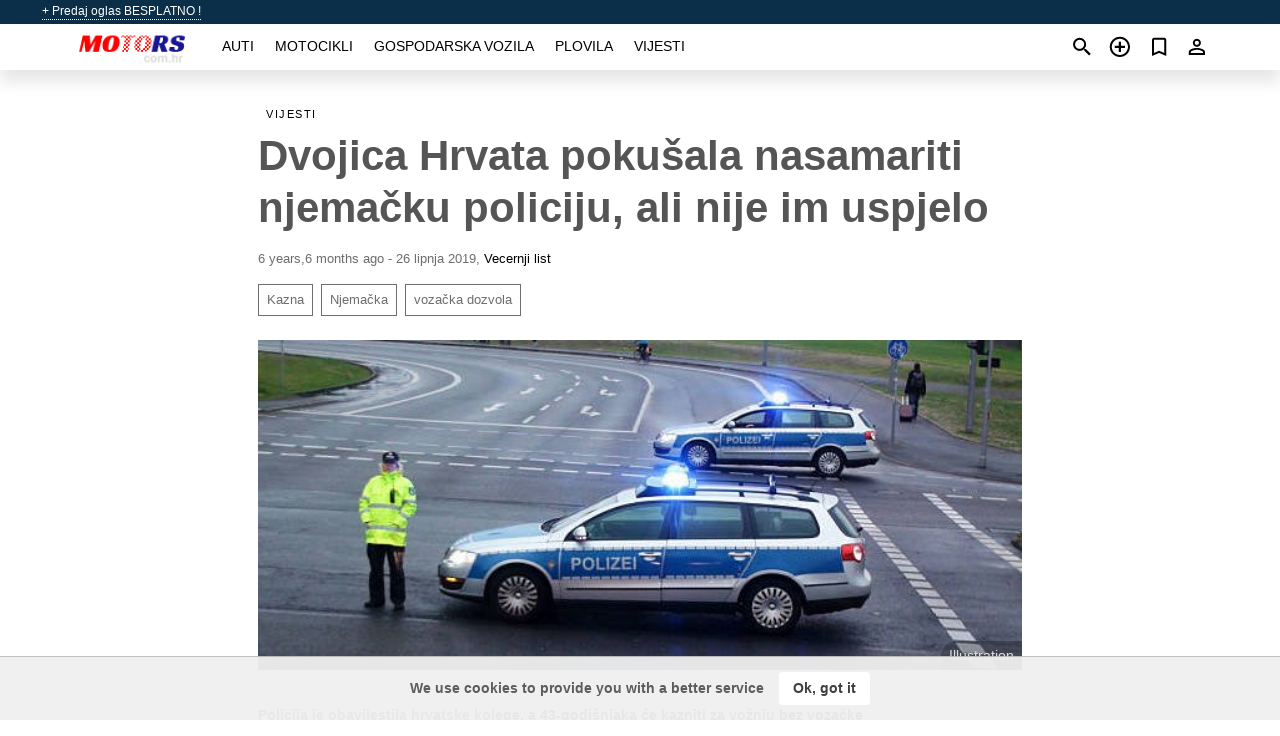

--- FILE ---
content_type: text/html; charset=utf-8
request_url: https://motors.com.hr/news/dvojica-hrvata-pokusala-nasamariti-njemacku-policiju-ali-nije-im-uspjelo-20190626.html
body_size: 4677
content:
<!DOCTYPE html><html lang="hr" xml:lang="hr" dir="ltr"><head><link rel="preconnect" href="https://cdn.motors.com.hr" crossorigin /><title>Dvojica Hrvata pokušala nasamariti njemačku policiju, ali nije im uspjelo</title><meta charset="utf-8"><meta http-equiv="X-UA-Compatible" content="IE=edge"><meta name="description" content="Policija je obavijestila hrvatske kolege, a 43-godišnjaka će kazniti za vožnju bez vozačke dozvole. Kaznu će dobiti i suvozač, 53-godišnji vlasnik automobila jer je dopustio osobi bez vozačke dozvole da upravlja automobilom" /><meta name="robots" content="index, follow"><meta name="viewport" content="width=device-width, initial-scale=1.0, minimum-scale=1.0, maximum-scale=5.0"><link rel="icon" href="/gui/favicon.png" type="image/png"><link rel="shortcut icon" href="/gui/favicon.png" type="image/png"><link rel="canonical" href="https://motors.com.hr/news/dvojica-hrvata-pokusala-nasamariti-njemacku-policiju-ali-nije-im-uspjelo-20190626.html" /><link rel="manifest" href="/manifest.json"><script async src="https://www.googletagmanager.com/gtag/js?id=G-SRSLW6Z19W"></script><script type="text/javascript" src="/gui/pack/boot.bundle.js?933e02"></script><meta property="og:site_name" content="motors.com.hr" /><meta property="og:type" content="article" /><meta property="og:title" content="Dvojica Hrvata pokušala nasamariti njemačku policiju, ali nije im uspjelo" /><meta property="og:description" content="Policija je obavijestila hrvatske kolege, a 43-godišnjaka će kazniti za vožnju bez vozačke dozvole. Kaznu će dobiti i suvozač, 53-godiš…" /><meta property="og:image" content="https://cdn.motors.com.hr/data/90/f5/illustration.jpg" /><meta property="og:image:width" content="612" /><meta property="og:image:height" content="265" /><meta property="og:url" content="https://motors.com.hr/news/dvojica-hrvata-pokusala-nasamariti-njemacku-policiju-ali-nije-im-uspjelo-20190626.html" /><meta property="fb:app_id" content="1300158086692886" /></head><body class=""><div class="nav-header"><a href="/sell/">+ Predaj oglas BESPLATNO !</a><ul><li></li></ul></div><nav class="navbar sticked"><div class="container"><div class="navbar-brand"><a class="navbar-item brand-text" href="/"><img src="/gui/images/logo.png" alt="motors.com.hr - auto prodaja Hrvatska" src="/gui/img/logo.png"></a><div class="navbar-burger burger" data-target="navMenu"><span></span><span></span><span></span></div></div><div id="navMenu" class="navbar-menu"><div class="navbar-start"><div class="navbar-item"><a href="/auto/" class="auto ">Auti</a></div><div class="navbar-item"><a href="/bike/" class="bike ">Motocikli</a></div><div class="navbar-item"><a href="/util/" class="util ">Gospodarska vozila</a></div><div class="navbar-item"><a href="/boat/" class="boat ">Plovila</a></div><div class="navbar-item"><a href="/news/" class="mdl-navigation__link news active">Vijesti</a></div></div></div><div class="navbar-icons"><span onclick="searchFormOpen();"><i class="icon search"></i></span><span onclick="location.href='/sell/';"><i class="icon add TT"><span class="TTT-bottom">Prodati auto</span></i></a></span><a href="/my/bookmarks/" aria-label="Сheck your bookmarked ads"><i class="icon txt bookmark" id="bkmks-form-cntr"></i><form action="/my/bookmarks/" id="bookmarks-form" style="display: none;" method="POST"><input type="hidden" name="bkmk" value="" /><input type="hidden" name="csrfmiddlewaretoken" value="lQLfvYlCELxoV8yr6RNFLLPxf7RMEFCzFMBWnX6neib0V0DXs8DK0TWgB2a9nTCg"></form></a><span class="ctxt-menu-prnt"><i class="icon person  ctxt-init" tabindex="-1"></i><nav class="ctxt-menu rb"><ul><li class="cntr txt separated">Dobro došli, Gost</li><li><a href="/accounts/#login" rel="nofollow"><i class="icon lock"></i> Prijavi se</a></li><li><a href="/accounts/#signup" rel="nofollow"><i class="icon person-add"></i> Otvori račun</a></li></ul></nav></span></div></div></nav><div class="container container--main"><div class="columns is-multiline"><div class="column is-full"><div class="columns"><div class="column is-8 is-offset-2"><div class="news-list-header"><nav class="breadcrumb" aria-label="breadcrumbs"><ul><li><a href="/news/">Vijesti</a></li></ul></nav></div><div class="news-item"><h1>Dvojica Hrvata pokušala nasamariti njemačku policiju, ali nije im uspjelo</h1><div class="news-item--date"><span>6 years,6 months ago - 26 lipnja 2019</span><span>, </span><a href="http://www.vecernji.hr/" rel="nofollow" target="_blank">Vecernji list</a></div><div class="news-item--tags"><a href="/news/tagged/Kazna/">Kazna</a><a href="/news/tagged/Njema%C4%8Dka/">Njemačka</a><a href="/news/tagged/voza%C4%8Dka%20dozvola/">vozačka dozvola</a></div><div class="news-breaker"></div><figure class="phfrm with-caption" style="padding-top:43.3007%"><img src="https://cdn.motors.com.hr/data/90/f5/illustration.jpg" alt="Illustration" ><figcaption>Illustration</figcaption></figure></div><div class="news-item--short">Policija je obavijestila hrvatske kolege, a 43-godišnjaka će kazniti za vožnju bez vozačke dozvole. Kaznu će dobiti i suvozač, 53-godišnji vlasnik automobila jer je dopustio osobi bez vozačke dozvole da upravlja automobilom</div><div class="news-item--text"><p>Dvojicu Hrvata koje je zaustavila njemačka policija čekaju kazne nakon što su pokušali zamijeniti mjesta u autu jer jedan od njih, <a title="Rabljeni automobili" href="/auto/used/">vozač</a>, nikada nije posjedovao vozačku dozvolu.</p><p>Kako piše Fenix, dvojac (43 i 53) zaustavljen je 17. lipnja oko 5.30 sati na odmorištu autoceste A3 kod Rottala u blizini Passaua. Kad su vidjeli policiju kako im prilazi, pokušali su brzo zamijeniti mjesta, no policajcima to nije promaklo.</p><p>Policija je obavijestila hrvatske kolege, a 43-godišnjaka će kazniti za vožnju bez vozačke dozvole. Kaznu će dobiti i suvozač, 53-godišnji vlasnik automobila jer je dopustio osobi bez vozačke dozvole da upravlja automobilom.</p><p></p></div></div></div></div><div class="column is-full"><div class="column is-full is-header"><p>Povezane vijesti</p></div><div class="columns is-multiline"><div class="column is-one-third"><bdi><a href="/news/vozio-je-pijan-bez-vozacke-pa-sad-mora-platit-39-900-kuna-20200305.html" class="news-cell  lazy" data-bg="https://cdn.motors.com.hr/data/d6/ec/police-croatia.webp" style="background-image: linear-gradient(rgba(26, 26, 26, 0) 0%, rgba(26, 26, 26, 0.4) 50%)"><span class="head ">Vozio je pijan bez vozačke, pa sad mora platit 39 900 kuna...</span><span class="date">5 ožujka 2020</span></a></bdi></div><div class="column is-one-third"><bdi><a href="/news/mup-oprezno-vozite-kazna-za-voznju-bez-zimske-opreme-i-do-15000-kuna-20180228.html" class="news-cell  lazy" data-bg="https://cdn.motors.com.hr/data/e8/7b/accident-croatia.webp" style="background-image: linear-gradient(rgba(26, 26, 26, 0) 0%, rgba(26, 26, 26, 0.4) 50%)"><span class="head small">MUP: Oprezno vozite! Kazna za vožnju bez zimske opreme i do 15.000 kuna</span><span class="date">28 veljače 2018</span></a></bdi></div><div class="column is-one-third"><bdi><a href="/news/policija-kod-koprivnice-vozaca-kaznila-s-rekordnih-18000-kn-20190625.html" class="news-cell  lazy" data-bg="https://cdn.motors.com.hr/data/6e/a7/police-hr.webp" style="background-image: linear-gradient(rgba(26, 26, 26, 0) 0%, rgba(26, 26, 26, 0.4) 50%)"><span class="head ">Policija kod Koprivnice vozača kaznila s rekordnih 18.000 kn</span><span class="date">25 lipnja 2019</span></a></bdi></div><div class="column is-three-fifths"><bdi><a href="/news/velike-promjene-za-sve-vozace-u-hrvatskoj-vozacka-seli-iz-futrole-stizu-stroza-pravila-evo-sto-sve-trebate-znati-20251222.html" class="news-cell  lazy" data-bg="https://cdn.motors.com.hr/data/38/bc/vozacka_dozvola.webp" style="background-image: linear-gradient(rgba(26, 26, 26, 0) 0%, rgba(26, 26, 26, 0.4) 50%)"><span class="head small">Velike promjene za sve vozače u Hrvatskoj: Vozačka ‘seli iz futrole’, stižu stroža pravila, evo što sve trebate znati</span><span class="date">22 prosinca 2025</span></a></bdi></div></div></div></div></div><a style="margin-top:0.5rem;border-top:12px solid #0057B7;text-align:center;border-bottom:12px solid #FFDD00;line-height:0px;text-transform:uppercase;color:#eee;font-weight:900;text-shadow:-1px -1px 0 rgb(0 0 0 / 50%),1px -1px 0 rgb(0 0 0 / 50%),-1px 1px 0 rgb(0 0 0 / 50%),1px 1px 0 rgb(0 0 0 / 50%);" href="https://war.ukraine.ua/support-ukraine/" target="_blank" rel="nofollow" onMouseOver="this.style.color='#fff'" onMouseOut="this.style.color='#eee'">Support Ukraine</a><div class="footer"><div class="footer-links"><div class="links-set"><input id="_fls1" type="checkbox"><label for="_fls1">Auti</label><ul><li><a href="/auto/used/">Rabljeni automobili </a></li><li><a href="/sell/">Auto prodaja </a></li></ul></div><div class="links-set"><input id="_fls2" type="checkbox"><label for="_fls2">Motocikli</label><ul><li><a href="/bike/used/">Rabljeni motocikli </a></li><li><a href="/sell/">Prodaja motocikala </a></li></ul></div><div class="links-set"><input id="_fls3" type="checkbox"><label for="_fls3">Gospodarska vozila</label><ul><li><a href="/util/used/">Rabljena gospodarska vozila </a></li><li><a href="/sell/">Prodaja gospodarskih vozila </a></li></ul></div><div class="links-set"><input id="_fls4" type="checkbox"><label for="_fls4">Plovila</label><ul><li><a href="/boat/used/">Rabljeni plovila </a></li><li><a href="/sell/">Prodaja plovila </a></li></ul></div><div class="links-set"><input id="_fls5" type="checkbox"><label for="_fls5">O nama</label><ul><li><a href="/about/us/" rel="nofollow">O nama</a></li><li><a href="/about/contacts/" rel="nofollow">Kontakti</a></li><li><a href="/about/terms/" rel="nofollow">Uvjeti korištenja</a></li></ul></div></div><p class="logo"><a href="/" title="motors.com.hr - Hrvatska"><img alt="motors.com.hr - Hrvatska" src="/gui/images/logo_small.png"></a><span>&copy;2016-2026 - motors.com.hr</span></p></div><script id="freshToasts" type="application/json">[{"btn": "Ok, got it", "msg": "We use cookies to provide you with a better service", "timeout": 2, "id": "euro-cookie-notice"}]</script><div id="modalSearchParking" style="display: none;"><div class="ad-filter modal"><form action="/auto/search/" id="search_form"><p>Marka i model</p><div class="ad-filter-set"><div class="mdl-selectfield mdl-js-selectfield "><select name="make" server-load="true" fld-data="make_value" src-name="modelcataloguefltrd" src-root="1" fld-next="model" class="mdl-selectfield__select" id="id_make"><option value="0">svaki</option></select><label class="mdl-selectfield__label" for="id_make"></label></div><input type="hidden" name="make_value" id="id_make_value"><div class="mdl-selectfield mdl-js-selectfield mdl-selectfield--floating-label"><select name="model" server-load="true" fld-data="model_value" src-name="modelcataloguefltrd" class="mdl-selectfield__select" id="id_model"><option value="0">svaki</option></select></div><input type="hidden" name="model_value" id="id_model_value"></div><p>Godina</p><div class="ad-filter-set"><div class="mdl-selectfield mdl-js-selectfield "><select name="year_min" class="mdl-selectfield__select" id="id_year_min"><option value="" selected>min</option><option value="2026">2026</option><option value="2025">2025</option><option value="2024">2024</option><option value="2023">2023</option><option value="2022">2022</option><option value="2021">2021</option><option value="2020">2020</option><option value="2019">2019</option><option value="2018">2018</option><option value="2017">2017</option><option value="2016">2016</option><option value="2015">2015</option><option value="2014">2014</option><option value="2013">2013</option><option value="2012">2012</option><option value="2011">2011</option><option value="2010">2010</option><option value="2009">2009</option><option value="2008">2008</option><option value="2007">2007</option><option value="2006">2006</option><option value="2005">2005</option><option value="2004">2004</option><option value="2003">2003</option><option value="2002">2002</option><option value="2001">2001</option><option value="2000">2000</option><option value="1999">1999</option><option value="1998">1998</option><option value="1997">1997</option><option value="1996">1996</option><option value="1995">1995</option><option value="1994">1994</option><option value="1993">1993</option><option value="1992">1992</option><option value="1991">1991</option><option value="1990">1990</option><option value="1989">1989</option><option value="1988">1988</option><option value="1987">1987</option><option value="1986">1986</option><option value="1985">1985</option><option value="1984">1984</option><option value="1983">1983</option><option value="1982">1982</option><option value="1981">1981</option><option value="1980">1980</option><option value="1979">1979</option><option value="1978">1978</option><option value="1977">1977</option><option value="1976">1976</option><option value="1975">1975</option><option value="1974">1974</option><option value="1973">1973</option><option value="1972">1972</option><option value="1971">1971</option><option value="1970">1970</option></select><label class="mdl-selectfield__label" for="id_year_min"></label></div><div class="mdl-selectfield mdl-js-selectfield "><select name="year_max" class="mdl-selectfield__select" id="id_year_max"><option value="" selected>max</option><option value="2026">2026</option><option value="2025">2025</option><option value="2024">2024</option><option value="2023">2023</option><option value="2022">2022</option><option value="2021">2021</option><option value="2020">2020</option><option value="2019">2019</option><option value="2018">2018</option><option value="2017">2017</option><option value="2016">2016</option><option value="2015">2015</option><option value="2014">2014</option><option value="2013">2013</option><option value="2012">2012</option><option value="2011">2011</option><option value="2010">2010</option><option value="2009">2009</option><option value="2008">2008</option><option value="2007">2007</option><option value="2006">2006</option><option value="2005">2005</option><option value="2004">2004</option><option value="2003">2003</option><option value="2002">2002</option><option value="2001">2001</option><option value="2000">2000</option><option value="1999">1999</option><option value="1998">1998</option><option value="1997">1997</option><option value="1996">1996</option><option value="1995">1995</option><option value="1994">1994</option><option value="1993">1993</option><option value="1992">1992</option><option value="1991">1991</option><option value="1990">1990</option><option value="1989">1989</option><option value="1988">1988</option><option value="1987">1987</option><option value="1986">1986</option><option value="1985">1985</option><option value="1984">1984</option><option value="1983">1983</option><option value="1982">1982</option><option value="1981">1981</option><option value="1980">1980</option><option value="1979">1979</option><option value="1978">1978</option><option value="1977">1977</option><option value="1976">1976</option><option value="1975">1975</option><option value="1974">1974</option><option value="1973">1973</option><option value="1972">1972</option><option value="1971">1971</option><option value="1970">1970</option></select><label class="mdl-selectfield__label" for="id_year_max"></label></div></div><p>Cijena (u EUR)</p><div class="ad-filter-set"><div class="mdl-textfield mdl-js-textfield "><input type="number" name="price_min" class="mdl-textfield__input" pattern="[0-9]*(\.[0-9]+)?" id="id_price_min"><label class="mdl-textfield__label" for="id_price_min">min</label><span class="mdl-textfield__error">Unesite brojeve!</span></div><div class="mdl-textfield mdl-js-textfield "><input type="number" name="price_max" class="mdl-textfield__input" pattern="[0-9]*(\.[0-9]+)?" id="id_price_max"><label class="mdl-textfield__label" for="id_price_max">max</label><span class="mdl-textfield__error">Unesite brojeve!</span></div></div><p>Mjenjač</p><div class="mdl-selectfield mdl-js-selectfield "><select name="gearbox" class="mdl-selectfield__select" id="id_gearbox"><option value="" selected>svaki</option><option value="1">Ručni</option><option value="2">Automatski</option></select><label class="mdl-selectfield__label" for="id_gearbox"></label></div><p>Župania</p><div class="mdl-selectfield mdl-js-selectfield "><select name="location" class="mdl-selectfield__select" id="id_location"><option value="" selected>svaki</option><option value="1">Grad Zagreb</option><option value="10">Bjelovarsko-bilogorska</option><option value="20">Brodsko-posavska</option><option value="30">Dubrovačko-neretvanska</option><option value="40">Istarska</option><option value="50">Karlovačka</option><option value="60">Koprivničko-križevačka</option><option value="70">Krapinsko-zagorska</option><option value="80">Ličko-senjska</option><option value="90">Međimurska</option><option value="100">Osječko-baranjska</option><option value="110">Požeško-slavonska</option><option value="120">Primorsko-goranska</option><option value="130">Sisačko-moslavačka</option><option value="140">Šibensko-kninska</option><option value="200">Splitsko-dalmatinska</option><option value="150">Varaždinska</option><option value="160">Virovitičko-podravska</option><option value="170">Vukovarsko-srijemska</option><option value="180">Zadarska</option><option value="190">Zagrebačka</option></select><label class="mdl-selectfield__label" for="id_location"></label></div><p><label class="checkbox"><input type="checkbox" name="withPhoto" > samo s foto</label></p><p><label class="checkbox"><input type="checkbox" name="onlyActual" > samo aktuelni</label></p><div class="buttons"><button class="button is-dark" type="submit" form="search_form">Pretraga</button><button class="button" type="button" onclick="closeModal(this)">Odustani</button></div></form></div></div><script>window.dataLayer=window.dataLayer||[];function gtag(){dataLayer.push(arguments);}gtag('js', new Date());gtag('config', 'G-SRSLW6Z19W');</script></body></html>
